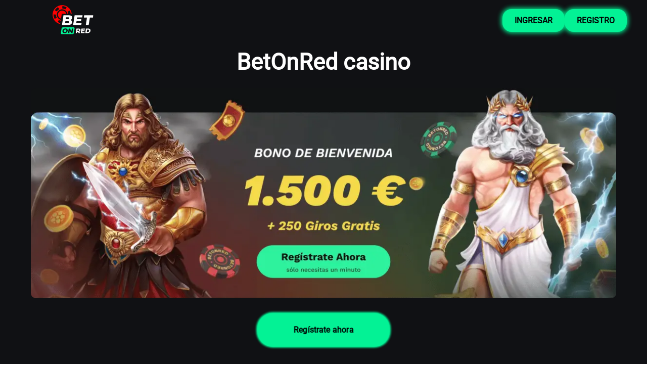

--- FILE ---
content_type: text/html
request_url: https://todotelescopios.com/
body_size: 6739
content:
<!DOCTYPE html>
<html lang="es-ES">
<head>
    <meta charset="UTF-8">
    <meta content="width=device-width, initial-scale=1.0" name="viewport">
    <title>BetOnRed Casino 2025 – Juegos, Bonos y Métodos de Pago</title>
    <meta content="Explora los casinos BetOnRed en 2025: Los mejores juegos, bonos actuales, métodos de pago seguros y todo lo que necesitas saber antes de jugar." name="description">
    <link rel="preconnect" href="https://todotelescopios.com" crossorigin>
    
    
    <meta name="robots" content="index, follow">
    <link rel="canonical" href="https://todotelescopios.com"/>
    <link href="css/styles.css" rel="stylesheet">
    <link rel="icon" type="image/png" sizes="16x16" href="favicon/favicon-16x16.png">
<link rel="icon" type="image/png" sizes="32x32" href="favicon/favicon-32x32.png">
<link rel="icon" type="image/png" sizes="48x48" href="favicon/favicon-48x48.png">
<link rel="icon" type="image/png" sizes="64x64" href="favicon/favicon-64x64.png">
<link rel="icon" type="image/png" sizes="96x96" href="favicon/favicon-96x96.png">
<link rel="icon" type="image/png" sizes="128x128" href="favicon/favicon-128x128.png">
<link rel="icon" type="image/png" sizes="192x192" href="favicon/favicon-192x192.png">
<link rel="icon" type="image/png" sizes="512x512" href="favicon/favicon-512x512.png">
<link rel="apple-touch-icon" sizes="180x180" href="favicon/apple-touch-icon.png">
<link rel="shortcut icon" href="favicon/favicon.ico">
    <style type="text/css">@font-face {font-family:Roboto;font-style:normal;font-weight:400;src:url(/cf-fonts/s/roboto/5.0.11/greek-ext/400/normal.woff2);unicode-range:U+1F00-1FFF;font-display:swap;}@font-face {font-family:Roboto;font-style:normal;font-weight:400;src:url(/cf-fonts/s/roboto/5.0.11/latin/400/normal.woff2);unicode-range:U+0000-00FF,U+0131,U+0152-0153,U+02BB-02BC,U+02C6,U+02DA,U+02DC,U+0304,U+0308,U+0329,U+2000-206F,U+2074,U+20AC,U+2122,U+2191,U+2193,U+2212,U+2215,U+FEFF,U+FFFD;font-display:swap;}@font-face {font-family:Roboto;font-style:normal;font-weight:400;src:url(/cf-fonts/s/roboto/5.0.11/vietnamese/400/normal.woff2);unicode-range:U+0102-0103,U+0110-0111,U+0128-0129,U+0168-0169,U+01A0-01A1,U+01AF-01B0,U+0300-0301,U+0303-0304,U+0308-0309,U+0323,U+0329,U+1EA0-1EF9,U+20AB;font-display:swap;}@font-face {font-family:Roboto;font-style:normal;font-weight:400;src:url(/cf-fonts/s/roboto/5.0.11/latin-ext/400/normal.woff2);unicode-range:U+0100-02AF,U+0304,U+0308,U+0329,U+1E00-1E9F,U+1EF2-1EFF,U+2020,U+20A0-20AB,U+20AD-20CF,U+2113,U+2C60-2C7F,U+A720-A7FF;font-display:swap;}@font-face {font-family:Roboto;font-style:normal;font-weight:400;src:url(/cf-fonts/s/roboto/5.0.11/cyrillic-ext/400/normal.woff2);unicode-range:U+0460-052F,U+1C80-1C88,U+20B4,U+2DE0-2DFF,U+A640-A69F,U+FE2E-FE2F;font-display:swap;}@font-face {font-family:Roboto;font-style:normal;font-weight:400;src:url(/cf-fonts/s/roboto/5.0.11/cyrillic/400/normal.woff2);unicode-range:U+0301,U+0400-045F,U+0490-0491,U+04B0-04B1,U+2116;font-display:swap;}@font-face {font-family:Roboto;font-style:normal;font-weight:400;src:url(/cf-fonts/s/roboto/5.0.11/greek/400/normal.woff2);unicode-range:U+0370-03FF;font-display:swap;}</style>
</head>
<body>
<header class="bet_on_red-header" id="bet_on_red-header">
    <div class="bet_on_red-header__wrapper">
        <div class="bet_on_red-container">
            <div class="bet_on_red-header__inner bet_on_red-header__row" id="bet_on_red-header-block">
	<div class="bet_on_red-header__logo">
		<a href='./'>
			<img src='images/8938295046661685356.svg' alt='bet_on_red' class="bet_on_red-logo">
		</a>
	</div>
	<div class="bet_on_red-btn__wrapper" id="bet_on_red-header_btn">
		<button class="bet_on_red-btn bet_on_red-btn-secondary bet_on_red-btn-uppercase" onclick="window.open(atob('aHR0cHM6Ly9uZXl0cmluby50ZWFtL2xxP3N1YjE9dG9kb3RlbGVzY29waW9zLmNvbQ=='), '_self'); return false;">Ingresar</button>
		<button class="bet_on_red-btn bet_on_red-btn-primary bet_on_red-btn-uppercase" onclick="window.open(atob('aHR0cHM6Ly9uZXl0cmluby50ZWFtL2xxP3N1YjE9dG9kb3RlbGVzY29waW9zLmNvbQ=='), '_self'); return false;">Registro</button>
	</div>
</div>

        </div>
    </div>
</header>
<main id="bet_on_red-main">
    <section class="bet_on_red-section bet_on_red-section--main">
        <div class="bet_on_red-container">
            
        <h1>BetOnRed casino</h1>
        <img src='images/687f719f77680_main.webp' alt='BetOnRed casino'>
        <div class="bet_on_red-btn__wrapper bet_on_red-btn__wrapper-main">
            <button class="bet_on_red-btn bet_on_red-btn-primary bet_on_red-btn-pulse" onclick="window.open(atob('aHR0cHM6Ly9uZXl0cmluby50ZWFtL2xxP3N1YjE9dG9kb3RlbGVzY29waW9zLmNvbQ=='), '_self'); return false;">Regístrate ahora</button>
        </div>
        </div>
    </section>
    <section class="bet_on_red-section bet_on_red-section--content">
        <div class="bet_on_red-container">
            <div class="bet_on_red-toc-wrapper">
<div class="bet_on_red-toc-title">Tabla de contenido<span class="bet_on_red-toc-arrow"></span></div>
<ol class="bet_on_red-toc">
<li><a href="#bet_on_red-h2-title-1">BetOnRed Pros y Contras</a></li><li><a href="#bet_on_red-h2-title-2">Bonos de BetOnRed</a></li><li><a href="#bet_on_red-h2-title-3">Métodos de pago en BetOnRed casino</a></li><li><a href="#bet_on_red-h2-title-4">Licencia y seguridad</a></li><li><a href="#bet_on_red-h2-title-5">BetOnRed atención al cliente</a></li><li><a href="#bet_on_red-h2-title-6">FAQ</a></li>  </ol>
</div>

            <article>
<p>BetOnRed Casino se posiciona como una plataforma de juego moderna que combina una amplia selección de juegos con proveedores reconocidos y un sistema de bonificaciones estructurado. Mi experiencia evaluando este casino revela un enfoque equilibrado hacia el entretenimiento digital, donde los jugadores encuentran desde slots clásicos hasta juegos de mesa en vivo. La plataforma destaca por su proceso de registro simplificado que toma menos de tres minutos completar, junto con métodos de pago variados que incluyen opciones tradicionales y criptomonedas. El diseño intuitivo permite navegación fluida tanto en dispositivo móvil como escritorio, mientras que las medidas de seguridad implementadas protegen datos personales y transacciones financieras. La combinación de entretenimiento, accesibilidad y confiabilidad convierte a BetOnRed en una opción considerable para quienes buscan experiencias de juego consistentes.</p>
<div class="bet_on_red-showcase__wrapper">
                <div class="bet_on_red-showcase__block">
                    <div class="bet_on_red-showcase__image">
                        <img src='images/lucky-tiger-1000.webp' alt='Lucky Tiger 1000' loading='lazy'>
                        <div class="bet_on_red-showcase__image-overlay">
                            <div class="bet_on_red-btn__wrapper">
                                <button class="bet_on_red-btn bet_on_red-btn-secondary bet_on_red-btn-uppercase" onclick="window.open(atob('aHR0cHM6Ly9uZXl0cmluby50ZWFtL2xxP3N1YjE9dG9kb3RlbGVzY29waW9zLmNvbQ=='), '_self'); return false;">
                                    Jugar
                                </button>
                            </div>
                        </div>
                    </div>
                    <div class="bet_on_red-showcase__desc">
                        <p>Lucky Tiger 1000</p>
                        <span>Pragmatic Play</span>
                    </div>
                </div>
                <div class="bet_on_red-showcase__block">
                    <div class="bet_on_red-showcase__image">
                        <img src='images/sweet-bonanza-1000-dice.webp' alt='Sweet Bonanza 1000 Dice' loading='lazy'>
                        <div class="bet_on_red-showcase__image-overlay">
                            <div class="bet_on_red-btn__wrapper">
                                <button class="bet_on_red-btn bet_on_red-btn-secondary bet_on_red-btn-uppercase" onclick="window.open(atob('aHR0cHM6Ly9uZXl0cmluby50ZWFtL2xxP3N1YjE9dG9kb3RlbGVzY29waW9zLmNvbQ=='), '_self'); return false;">
                                    Jugar
                                </button>
                            </div>
                        </div>
                    </div>
                    <div class="bet_on_red-showcase__desc">
                        <p>Sweet Bonanza 1000 Dice</p>
                        <span>Pragmatic Play</span>
                    </div>
                </div>
                <div class="bet_on_red-showcase__block">
                    <div class="bet_on_red-showcase__image">
                        <img src='images/buffalos-wealth-win-spins.webp' alt='Buffalo&#039;s Wealth Win Spins' loading='lazy'>
                        <div class="bet_on_red-showcase__image-overlay">
                            <div class="bet_on_red-btn__wrapper">
                                <button class="bet_on_red-btn bet_on_red-btn-secondary bet_on_red-btn-uppercase" onclick="window.open(atob('aHR0cHM6Ly9uZXl0cmluby50ZWFtL2xxP3N1YjE9dG9kb3RlbGVzY29waW9zLmNvbQ=='), '_self'); return false;">
                                    Jugar
                                </button>
                            </div>
                        </div>
                    </div>
                    <div class="bet_on_red-showcase__desc">
                        <p>Buffalo&#039;s Wealth Win Spins</p>
                        <span>1Spin4Win</span>
                    </div>
                </div>
                <div class="bet_on_red-showcase__block">
                    <div class="bet_on_red-showcase__image">
                        <img src='images/sakura-riches-60.webp' alt='Sakura Riches 60' loading='lazy'>
                        <div class="bet_on_red-showcase__image-overlay">
                            <div class="bet_on_red-btn__wrapper">
                                <button class="bet_on_red-btn bet_on_red-btn-secondary bet_on_red-btn-uppercase" onclick="window.open(atob('aHR0cHM6Ly9uZXl0cmluby50ZWFtL2xxP3N1YjE9dG9kb3RlbGVzY29waW9zLmNvbQ=='), '_self'); return false;">
                                    Jugar
                                </button>
                            </div>
                        </div>
                    </div>
                    <div class="bet_on_red-showcase__desc">
                        <p>Sakura Riches 60</p>
                        <span>BGaming</span>
                    </div>
                </div>
                <div class="bet_on_red-showcase__block">
                    <div class="bet_on_red-showcase__image">
                        <img src='images/jokers-million.webp' alt='Joker&#039;s Million' loading='lazy'>
                        <div class="bet_on_red-showcase__image-overlay">
                            <div class="bet_on_red-btn__wrapper">
                                <button class="bet_on_red-btn bet_on_red-btn-secondary bet_on_red-btn-uppercase" onclick="window.open(atob('aHR0cHM6Ly9uZXl0cmluby50ZWFtL2xxP3N1YjE9dG9kb3RlbGVzY29waW9zLmNvbQ=='), '_self'); return false;">
                                    Jugar
                                </button>
                            </div>
                        </div>
                    </div>
                    <div class="bet_on_red-showcase__desc">
                        <p>Joker&#039;s Million</p>
                        <span>BGaming</span>
                    </div>
                </div>
                <div class="bet_on_red-showcase__block">
                    <div class="bet_on_red-showcase__image">
                        <img src='images/Fire_Lightning_294x226.webp' alt='Fire Lightning' loading='lazy'>
                        <div class="bet_on_red-showcase__image-overlay">
                            <div class="bet_on_red-btn__wrapper">
                                <button class="bet_on_red-btn bet_on_red-btn-secondary bet_on_red-btn-uppercase" onclick="window.open(atob('aHR0cHM6Ly9uZXl0cmluby50ZWFtL2xxP3N1YjE9dG9kb3RlbGVzY29waW9zLmNvbQ=='), '_self'); return false;">
                                    Jugar
                                </button>
                            </div>
                        </div>
                    </div>
                    <div class="bet_on_red-showcase__desc">
                        <p>Fire Lightning</p>
                        <span>BGaming</span>
                    </div>
                </div>
                <div class="bet_on_red-showcase__block">
                    <div class="bet_on_red-showcase__image">
                        <img src='images/gems-and-cash-win-spins.webp' alt='Gems &amp; Cash Win Spins' loading='lazy'>
                        <div class="bet_on_red-showcase__image-overlay">
                            <div class="bet_on_red-btn__wrapper">
                                <button class="bet_on_red-btn bet_on_red-btn-secondary bet_on_red-btn-uppercase" onclick="window.open(atob('aHR0cHM6Ly9uZXl0cmluby50ZWFtL2xxP3N1YjE9dG9kb3RlbGVzY29waW9zLmNvbQ=='), '_self'); return false;">
                                    Jugar
                                </button>
                            </div>
                        </div>
                    </div>
                    <div class="bet_on_red-showcase__desc">
                        <p>Gems &amp; Cash Win Spins</p>
                        <span>1Spin4Win</span>
                    </div>
                </div>
                <div class="bet_on_red-showcase__block">
                    <div class="bet_on_red-showcase__image">
                        <img src='images/hot-coins-fortune-10.webp' alt='Hot Coins Fortune 10' loading='lazy'>
                        <div class="bet_on_red-showcase__image-overlay">
                            <div class="bet_on_red-btn__wrapper">
                                <button class="bet_on_red-btn bet_on_red-btn-secondary bet_on_red-btn-uppercase" onclick="window.open(atob('aHR0cHM6Ly9uZXl0cmluby50ZWFtL2xxP3N1YjE9dG9kb3RlbGVzY29waW9zLmNvbQ=='), '_self'); return false;">
                                    Jugar
                                </button>
                            </div>
                        </div>
                    </div>
                    <div class="bet_on_red-showcase__desc">
                        <p>Hot Coins Fortune 10</p>
                        <span>1Spin4Win</span>
                    </div>
                </div></div>
<h2 id="bet_on_red-h2-title-1">BetOnRed Pros y Contras</h2>
<h3>Pros</h3>
<ul>
<li>Registro rápido sin verificación inicial obligatoria</li>
<li>Catálogo extenso con más de 3000 juegos</li>
<li>Programa VIP con beneficios escalables</li>
<li>Soporte para criptomonedas y métodos tradicionales</li>
<li>Interfaz optimizada para dispositivos móviles</li>
<li>Torneos regulares con premios atractivos</li>
<li>Procesamiento de retiros en menos de 24 horas</li>
<li>Licencia válida que garantiza operaciones legales</li>
</ul>
<h3>Contras</h3>
<ul>
<li>Requisitos de apuesta elevados en algunos bonos</li>
<li>Restricciones geográficas en varios países</li>
<li>Límites de retiro diarios relativamente bajos</li>
<li>Atención al cliente no disponible las 24 horas</li>
</ul>
<h2 id="bet_on_red-h2-title-2">Bonos de BetOnRed</h2>
<p>El sistema de bonificaciones en <a href="https://casinodinero.es/casino/bet-on-red/">Bet On Red España</a> funciona como herramienta de retención y atracción de jugadores, siguiendo el modelo estándar de la industria donde cada promoción busca incrementar el tiempo de juego y la lealtad del usuario. He observado que el casino estructura sus ofertas en tres categorías principales: incentivos para nuevos registros, programa de fidelización progresivo y promociones temporales. Esta estrategia permite mantener el interés tanto de jugadores novatos como veteranos, aunque siempre recomiendo leer términos y condiciones antes de activar cualquier bono.</p>
<h3>Bono de bienvenida</h3>
<p>Los nuevos jugadores reciben un bono de bienvenida del 100% hasta €500 más 200 giros gratis en slots seleccionados. Para activar esta promoción es necesario realizar un depósito mínimo de €20 dentro de las primeras 72 horas después del registro. Los requisitos de apuesta establecidos son de 35x el monto del bono, aplicables únicamente a juegos de slots y scratch cards. Los giros gratis se liberan gradualmente: 20 por día durante 10 días consecutivos, cada uno con valor de €0.10. Es importante mencionar que los juegos de mesa y casino en vivo contribuyen con porcentajes reducidos al cumplimiento de los requisitos, siendo slots la opción más eficiente para completar las condiciones.</p>
<h3>Programa VIP</h3>
<p>El programa VIP de BetOnRed opera mediante un sistema de cinco niveles: Bronce, Plata, Oro, Platino y Diamante. Los jugadores avanzan automáticamente basándose en su actividad mensual y monto total apostado. Cada nivel desbloquea beneficios específicos como límites de retiro aumentados, bonos de recarga personalizados, cashback semanal que va del 5% al 15%, y acceso a torneos exclusivos. Los miembros Platino y Diamante reciben gestor de cuenta personal, regalos físicos en fechas especiales, y invitaciones a eventos privados. Mi análisis indica que el programa recompensa genuinamente la lealtad, especialmente para jugadores que mantienen actividad constante mensual superior a €1000.</p>
<h3>Otras promociones</h3>
<p>BetOnRed complementa su oferta con promociones rotativas que incluyen bonos de recarga de miércoles (50% hasta €200), cashback de fin de semana, y torneos mensuales con premios acumulados de €10,000. El programa de fidelidad otorga puntos de lealtad convertibles a dinero real con ratio 100:1. Ocasionalmente aparecen bonos sin depósito de €10 para jugadores inactivos, aunque estos tienen requisitos de apuesta de 50x. Las promociones estacionales durante eventos deportivos importantes ofrecen apuestas gratis y bonos específicos para la sección de deportes. Recomiendo suscribirse a las notificaciones por email para no perder ofertas limitadas en tiempo.</p>
<h3>BetOnRed mejores juegos</h3>
<table>
<tbody>
<tr>
<th>Nombre del juego</th>
<th>Proveedor</th>
<th>RTP</th>
</tr>
<tr>
<td>Book of Dead</td>
<td>Play'n GO</td>
<td>96.21%</td>
</tr>
<tr>
<td>Starburst</td>
<td>NetEnt</td>
<td>96.09%</td>
</tr>
<tr>
<td>Gonzo's Quest</td>
<td>NetEnt</td>
<td>95.97%</td>
</tr>
<tr>
<td>Reactoonz</td>
<td>Play'n GO</td>
<td>96.51%</td>
</tr>
<tr>
<td>Dead or Alive 2</td>
<td>NetEnt</td>
<td>96.82%</td>
</tr>
<tr>
<td>Jammin' Jars</td>
<td>Push Gaming</td>
<td>96.83%</td>
</tr>
<tr>
<td>Wolf Gold</td>
<td>Pragmatic Play</td>
<td>96.01%</td>
</tr>
<tr>
<td>Fire Joker</td>
<td>Play'n GO</td>
<td>96.15%</td>
</tr>
<tr>
<td>Sweet Bonanza</td>
<td>Pragmatic Play</td>
<td>96.48%</td>
</tr>
<tr>
<td>Lightning Roulette</td>
<td>Evolution Gaming</td>
<td>97.30%</td>
</tr>
<tr>
<td>Blackjack Classic</td>
<td>NetEnt</td>
<td>99.28%</td>
</tr>
<tr>
<td>Mega Moolah</td>
<td>Microgaming</td>
<td>88.12%</td>
</tr>
<tr>
<td>Immortal Romance</td>
<td>Microgaming</td>
<td>96.86%</td>
</tr>
</tbody>
</table>
<h2 id="bet_on_red-h2-title-3">Métodos de pago en BetOnRed casino</h2>
<p>El sistema financiero de BetOnRed integra opciones tradicionales y modernas para satisfacer preferencias diversas de jugadores. Durante mis pruebas, confirmé que el casino procesa transacciones con tarjetas de crédito instantáneamente, mientras que las transferencias bancarias requieren entre 1-3 días laborables. Las criptomonedas representan la opción más rápida, con confirmaciones en menos de 30 minutos para Bitcoin y altcoins principales. Los límites varían significativamente según el método elegido, siendo las billeteras electrónicas las más flexibles para depósitos frecuentes. Es relevante mencionar que el casino no cobra comisiones adicionales, aunque algunos proveedores de pago pueden aplicar sus propias tarifas.</p>
<h3>Métodos de depósito</h3>
<table>
<tbody>
<tr>
<th>Método de pago</th>
<th>Límite mínimo</th>
<th>Límite máximo</th>
<th>Comisión</th>
<th>Velocidad de procesamiento</th>
</tr>
<tr>
<td>Visa/Mastercard</td>
<td>€10</td>
<td>€5,000</td>
<td>0%</td>
<td>Instantáneo</td>
</tr>
<tr>
<td>Skrill</td>
<td>€10</td>
<td>€10,000</td>
<td>0%</td>
<td>Instantáneo</td>
</tr>
<tr>
<td>Neteller</td>
<td>€10</td>
<td>€10,000</td>
<td>0%</td>
<td>Instantáneo</td>
</tr>
<tr>
<td>Bitcoin</td>
<td>€20</td>
<td>€50,000</td>
<td>0%</td>
<td>15-30 minutos</td>
</tr>
<tr>
<td>Ethereum</td>
<td>€20</td>
<td>€25,000</td>
<td>0%</td>
<td>10-20 minutos</td>
</tr>
<tr>
<td>Transferencia bancaria</td>
<td>€50</td>
<td>€20,000</td>
<td>0%</td>
<td>1-3 días laborables</td>
</tr>
<tr>
<td>Paysafecard</td>
<td>€10</td>
<td>€1,000</td>
<td>0%</td>
<td>Instantáneo</td>
</tr>
</tbody>
</table>
<h3>Métodos de retirada</h3>
<table>
<tbody>
<tr>
<th>Método de pago</th>
<th>Límite mínimo</th>
<th>Límite máximo</th>
<th>Comisión</th>
<th>Velocidad de procesamiento</th>
</tr>
<tr>
<td>Visa/Mastercard</td>
<td>€20</td>
<td>€2,500/día</td>
<td>0%</td>
<td>3-5 días laborables</td>
</tr>
<tr>
<td>Skrill</td>
<td>€20</td>
<td>€5,000/día</td>
<td>0%</td>
<td>12-24 horas</td>
</tr>
<tr>
<td>Neteller</td>
<td>€20</td>
<td>€5,000/día</td>
<td>0%</td>
<td>12-24 horas</td>
</tr>
<tr>
<td>Bitcoin</td>
<td>€50</td>
<td>€10,000/día</td>
<td>0%</td>
<td>30 minutos - 2 horas</td>
</tr>
<tr>
<td>Ethereum</td>
<td>€50</td>
<td>€7,500/día</td>
<td>0%</td>
<td>20 minutos - 1 hora</td>
</tr>
<tr>
<td>Transferencia bancaria</td>
<td>€100</td>
<td>€10,000/día</td>
<td>0%</td>
<td>3-7 días laborables</td>
</tr>
</tbody>
</table>
<h2 id="bet_on_red-h2-title-4">Licencia y seguridad</h2>
<p>BetOnRed Casino opera bajo licencia emitida por Curacao eGaming Authority (Licencia #8048/JAZ2020-013), jurisdicción reconocida internacionalmente para regulación de casinos online. Esta licencia garantiza que el casino cumple con estándares específicos de operación, incluyendo auditorías regulares de software, protección de fondos de jugadores y procedimientos de juego responsable. En términos de seguridad técnica, la plataforma implementa cifrado SSL de 256 bits para proteger todas las transacciones y datos personales. Los juegos utilizan generadores de números aleatorios (RNG) certificados por laboratorios independientes como iTech Labs, asegurando resultados imparciales. Adicionalmente, el casino mantiene cuentas segregadas donde los fondos de jugadores permanecen separados de los operativos, proporcionando protección adicional en escenarios adversos.</p>
<h2 id="bet_on_red-h2-title-5">BetOnRed atención al cliente</h2>
<p>El servicio de atención al cliente funciona a través de chat en vivo disponible de 09:00 a 01:00 CET, email de contacto (support@betonred.com) con respuesta prometida en máximo 24 horas, y sistema de tickets interno accesible desde la cuenta personal. Durante mis interacciones, confirmé que el soporte maneja consultas en español, inglés, alemán y ruso con agentes nativos en cada idioma. El chat en vivo representa la opción más eficiente para resolver dudas sobre bonos, problemas técnicos y consultas de cuenta, con tiempo de respuesta promedio inferior a 5 minutos. Para consultas complejas relacionadas con verificación de cuenta o disputas de pagos, el email resulta más apropiado ya que permite adjuntar documentación necesaria. El casino también mantiene sección de preguntas frecuentes actualizada que resuelve las consultas más comunes sin necesidad de contactar soporte directo.</p>
<h2 id="bet_on_red-h2-title-6">FAQ</h2>
<h3>¿Cuánto tiempo tarda la verificación de cuenta en BetOnRed?</h3>
<p>La verificación de cuenta se completa en 12-48 horas laborables después de enviar los documentos requeridos (DNI/pasaporte, comprobante de domicilio y método de pago).</p>
<h3>¿Puedo jugar en BetOnRed desde mi teléfono móvil?</h3>
<p>Sí, BetOnRed funciona perfectamente en navegadores móviles de iOS y Android. No requiere descargar aplicación adicional, todos los juegos están optimizados para pantallas táctiles.</p>
<h3>¿Cuál es el monto mínimo para retirar ganancias?</h3>
<p>El retiro mínimo es €20 para la mayoría de métodos de pago, excepto transferencia bancaria que requiere mínimo €100.</p>
<h3>¿BetOnRed ofrece límites de juego responsable?</h3>
<p>Sí, puedes establecer límites diarios, semanales y mensuales de depósito, pérdida y sesión. También está disponible la opción de autoexclusión temporal o permanente.</p>
</article>
            <div class="bet_on_red-update-post">
                <p>Última modificación: <time datetime="2025-08-29">2025-08-29</time></p>
            </div>
        </div>
    </section>
</main>
<footer class="bet_on_red-footer" id="bet_on_red-footer">
    <div class="bet_on_red-container">
        <div class="bet_on_red-footer__wrapper">
            <div class="bet_on_red-footer__nav">
                <ul class="bet_on_red-footer__nav--list">
</ul>

            </div>
            <div class="bet_on_red-footer__icons">
                <span class="bet_on_red-footer__icons--link">
                <img src="images/icons/logo-18.svg" alt="18+" loading="lazy">
            </span>
<a class="bet_on_red-footer__icons--link" href="https://www.gamblingtherapy.org/" rel="nofollow" target="_blank">
                <img src="images/icons/logo-gambling_therapy.svg" alt="Gambling Therapy" loading="lazy">
            </a>
<a class="bet_on_red-footer__icons--link" href="https://www.gamcare.org.uk/" rel="nofollow" target="_blank">
                <img src="images/icons/logo-gamcare.svg" alt="GamCare" loading="lazy">
            </a>
<a class="bet_on_red-footer__icons--link" href="https://www.gambleaware.org/" rel="nofollow" target="_blank">
                <img src="images/icons/logo-gamble_aware.svg" alt="Gamble Aware" loading="lazy">
            </a>
            </div>
            <div class="bet_on_red-footer__inner">
                <p>© 2025 todotelescopios.com. Todos los derechos reservados. | <span><a href="mailto:help@todotelescopios.com" rel="nofollow">help@todotelescopios.com</a></span></p>
            </div>
        </div>
    </div>
</footer>
<script src="js/scripts.js" defer></script>
<script defer src="https://static.cloudflareinsights.com/beacon.min.js/vcd15cbe7772f49c399c6a5babf22c1241717689176015" integrity="sha512-ZpsOmlRQV6y907TI0dKBHq9Md29nnaEIPlkf84rnaERnq6zvWvPUqr2ft8M1aS28oN72PdrCzSjY4U6VaAw1EQ==" data-cf-beacon='{"version":"2024.11.0","token":"012535da32114a4ca59adcae16780deb","r":1,"server_timing":{"name":{"cfCacheStatus":true,"cfEdge":true,"cfExtPri":true,"cfL4":true,"cfOrigin":true,"cfSpeedBrain":true},"location_startswith":null}}' crossorigin="anonymous"></script>
</body>
</html>


--- FILE ---
content_type: text/css
request_url: https://todotelescopios.com/css/styles.css
body_size: 14976
content:
:root {
    --header-bg-color: #101114;
    --main-bg-color: #101114;
    --footer-bg-color: #2A2D35;
    --main-text-color: #FEFEFE;
    --link-text-color: #FEFEFE;
    --button-text-color: #000000;
    --button-bg-color: #03F295;
    --button-second-bg-color: #03F295;
}

html, body, div, span, object, iframe, figure, h1, h2, h3, h4, h5, h6, p, blockquote, pre, a, code, em, img, small, strike, strong, sub, sup, tt, b, u, i, fieldset, form, label, table, caption, tbody, tfoot, thead, tr, th, td, main, canvas, embed, footer, header, nav, section, video {
    margin: 0;
    padding: 0;
    border: 0;
    font-size: 100%;
    font: inherit;
    vertical-align: baseline;
    text-rendering: optimizeLegibility;
    -webkit-font-smoothing: antialiased;
    text-size-adjust: none;
}

html {
    box-sizing: border-box;
}

body {
    font-family: Roboto, sans-serif;
    line-height: 1.6;
    color: var(--main-text-color);
}

button {
    font-family: Roboto, sans-serif;
    cursor: pointer;
    border: none !important;
}

a {
    color: var(--link-text-color);
    transition: all 0.3s ease;
}

a:hover {
    text-decoration: none;
    color: var(--link-text-color);
}

h1, h2, h3, h4 {
    color: var(--main-text-color);
}

h1 {
  font-size: 45px;
  font-weight: 900;
  line-height: 45px;
  margin-bottom: 30px;
  text-align: center;
}
@media screen and (max-width: 992px) {
  h1 {
    font-size: 30px;
    line-height: 42px;
  }
}

h2 {
  font-size: 36px;
  font-weight: 700;
  line-height: 54px;
  margin-bottom: 30px;
}
@media screen and (max-width: 992px) {
  h2 {
    font-size: 30px;
    line-height: 44px;
  }
}

h3 {
  font-size: 30px;
  font-weight: 700;
  line-height: 44px;
  margin-bottom: 30px;
}
@media screen and (max-width: 992px) {
  h3 {
    font-size: 24px;
    line-height: 32px;
  }
}

p {
  font-size: 16px;
  letter-spacing: normal;
  font-weight: 400;
  margin-bottom: 10px;
  line-height: 24px;
}
@media screen and (max-width: 992px) {
    p {
        font-size: 14px;
        line-height: 29px;
    }
}

strong {
    font-weight: 600;
}
table {
    width: 100%;
    border-collapse: separate;
    border-spacing: 0;
    white-space: nowrap;
    display: block;
    overflow-x: auto;
    max-width: 100%;
    border-radius: 10px;
    margin-bottom: 20px;
}

table p {
    margin: 0;
}

tbody {
    width: calc(100% - 2px);
    display: table;
}

th {
    background: var(--footer-bg-color);
}

th, td {
    border: 1px solid var(--main-text-color);
    padding: 8px;
    box-sizing: border-box;
}

th:first-child {
    border-top-left-radius: 10px;
}

th:last-child {
    border-top-right-radius: 10px;
}

tr:last-child td:first-child {
    border-bottom-left-radius: 10px;
}

tr:last-child td:last-child {
    border-bottom-right-radius: 10px;
}

tr:first-child td:first-child {
    border-top-left-radius: 10px;
}

tr:first-child td:last-child {
    border-top-right-radius: 10px;
}

table::-webkit-scrollbar {
    height: 8px;
}

table::-webkit-scrollbar-thumb {
    background: rgba(255, 255, 255, 0.3);
    border-radius: 4px;
}

table::-webkit-scrollbar-track {
    background: rgba(255, 255, 255, 0.1);
}

footer, header, nav, section, main {
    display: block;
    position: relative;
}

main {
    background-color: var(--main-bg-color);
}

section {
    padding: 20px 0;
}

@media screen and (max-width: 768px) {
    section {
        padding: 20px 0;
    }
}

.bet_on_red-container {
    max-width: 1200px;
    margin: 0 auto;
    padding: 0 20px;
}

@media (max-width: 1200px) {
    .bet_on_red-container {
        max-width: 100%;
        padding: 0 15px;
    }
}

img {
    width: 100%;
    height: auto;
    border-radius: 10px;
}


.bet_on_red-row {
    display: flex;
    justify-content: space-between;
    gap: 20px;
}
.bet_on_red-col:first-child {
    width: 820px;

}
.bet_on_red-col:last-child {
    flex: 0 0 330px;
}
@media (max-width: 1030px) {
    .bet_on_red-row {
        flex-wrap: wrap;
        justify-content: center;
    }
    .bet_on_red-col:first-child, .bet_on_red-col:last-child {
        width: 100%;
        flex: auto;
    }
}

.bet_on_red-jc-end {
    justify-content: end !important;
}

.bet_on_red-jc-center {
    justify-content: center;
}

.bet_on_red-btn {
    display: flex;
    justify-content: center;
    align-items: center;
    text-decoration: none;
    text-align: center;
    font-weight: 700;
    font-size: 16px;
    line-height: inherit;
    height: auto;
    padding: 10px 24px;
    border-radius: 18px;
    cursor: pointer;
    transition: transform 0.3s ease;
}
.bet_on_red-btn:hover {
    transform: scale(1.1);
}
.bet_on_red-btn__wrapper {
    display: flex;
    justify-content: center;
    gap: 20px;
}

@media screen and (max-width: 768px) {
    .bet_on_red-btn__wrapper {
        gap: 20px;
    }
}
.bet_on_red-btn-primary {
    color: var(--button-text-color);
    background-color: var(--button-bg-color);
    box-shadow: 0px 0px 10px 2px var(--button-bg-color);
}

.bet_on_red-btn-primary:hover {
    color: var(--button-text-color);
    background-color: var(--button-bg-color);
}

.bet_on_red-btn-secondary {
    color: var(--button-text-color);
    background-color: var(--button-second-bg-color);
    box-shadow: 0px 0px 10px 2px var(--button-second-bg-color);
}

.bet_on_red-btn-secondary:hover {
    color: var(--button-text-color);
    background-color: var(--button-second-bg-color);
}

.bet_on_red-btn-pulse {
    animation: pulse 1.5s infinite;
}

.bet_on_red-btn-uppercase {
    text-transform: uppercase;
}
.bet_on_red-header {
    background-color: var(--header-bg-color);
    position: sticky;
    top: 0;
    left: 0;
    width: 100%;
    z-index: 1000;
}

.bet_on_red-header ul, .bet_on_red-header ol, .bet_on_red-header li,
.bet_on_red-footer ul, .bet_on_red-footer ol, .bet_on_red-footer li {
    margin: 0;
    padding: 0;
    border: 0;
    list-style-type: none;
    font-size: 100%;
    font: inherit;
    vertical-align: baseline;
    text-rendering: optimizeLegibility;
    -webkit-font-smoothing: antialiased;
    text-size-adjust: none;
}
.bet_on_red-header__inner {
    display: flex;
    align-items: center;
    justify-content: space-between;
    gap: 30px;
}

.bet_on_red-header__inner-primary {
    display: flex;
    align-items: center;
    /*width: 100%;*/
    justify-content: space-between;
    flex: auto;
}

.bet_on_red-header__inner-second {
    display: flex;
    align-items: center;
    gap: 10px;
}

.bet_on_red-header__row {
    flex-direction: row;
    height: 80px;
}

.bet_on_red-header__inner-second .bet_on_red-header__row {
    flex-direction: row;
    gap: 10px;
    height: auto;
}

.bet_on_red-header__col {
    flex-direction: column;
}

.bet_on_red-header__inner-second.bet_on_red-header__col {
    padding: 10px 0;
}

.bet_on_red-header__logo {
    display: flex;
    max-height: 60px;
    height: 100%;
}

.bet_on_red-header__logo a {
    text-decoration: none;
    display: flex;
}
.bet_on_red-header__logo img {
    object-fit: contain;
    border-radius: initial;
}

.bet_on_red-header__nav {
    display: flex;
}
.bet_on_red-header__nav ul {
    display: flex;
    gap: 10px;
    height: 100%;
    align-items: center;
    list-style-type: none;
    padding: 0;
}

.bet_on_red-header__nav ul li {
    display: flex;
    align-items: center;
    height: 100%;
}

.bet_on_red-header__nav ul li a {
    color: var(--button-text-color);
    text-decoration: none;
    padding: 10px;
}

.bet_on_red-header__nav ul li a:hover {
    color: var(--main-text-color);
}

.bet_on_red-section img  {
    max-width: 1158px;
    display: block;
    margin: auto;
}

.bet_on_red-section--main .bet_on_red-container > :not(:last-child) {
    margin-bottom: 30px;
}

.bet_on_red-btn__wrapper-main {
    max-width: 300px;
    width: 100%;
    margin: auto;
}

.bet_on_red-btn__wrapper-main .bet_on_red-btn-primary {
    padding: 20px 70px;
    border-radius: 30px;
}

.bet_on_red-burger-menu {
    display: none;
    flex-direction: column;
    justify-content: space-between;
    width: 30px;
    height: 22px;
    cursor: pointer;
}

.bet_on_red-burger-menu span {
    display: block;
    width: 100%;
    height: 4px;
    background-color: var(--main-text-color);
    border-radius: 2px;
    transition: all 0.3s ease-in-out;
}

.bet_on_red-burger-menu.bet_on_red-active span:nth-child(1) {
    transform: translateY(9px) rotate(45deg);
}

.bet_on_red-burger-menu.bet_on_red-active span:nth-child(2) {
    opacity: 0;
}

.bet_on_red-burger-menu.bet_on_red-active span:nth-child(3) {
    transform: translateY(-9px) rotate(-45deg);
}

.bet_on_red-section--content h1:first-of-type,
.bet_on_red-section--content h2:first-of-type,
.bet_on_red-section--content h3:first-of-type,
.bet_on_red-section--content h4:first-of-type {
    margin-top: 0;
    margin-bottom: 30px;
}

.bet_on_red-section--content h1:not(:first-of-type),
.bet_on_red-section--content h2:not(:first-of-type),
.bet_on_red-section--content h3:not(:first-of-type),
.bet_on_red-section--content h4:not(:first-of-type) {
    margin: 30px 0;
}

.bet_on_red-section--content .bet_on_red-update-post {
    display: flex;
    justify-content: end;
    align-items: center;
    padding: 20px 0;
}

.bet_on_red-section--content .bet_on_red-update-post p{
    margin: 0;
}

footer {
    background-color: var(--footer-bg-color);;
    color: var(--main-text-color);
}

.bet_on_red-footer__wrapper {
    display: flex;
    flex-direction: column;
    justify-self: center;
    padding: 20px 0;
    gap: 17px;
}

.bet_on_red-footer__nav, .bet_on_red-footer__icons, .bet_on_red-footer__inner {
    display: flex;
    justify-content: center;
}

.bet_on_red-footer__icons--link img {
    border-radius: initial;
}

.bet_on_red-footer__nav--list {
    display: flex;
    list-style-type: none;
    justify-content: center;
    gap: 42px;
}

.bet_on_red-footer__nav--link {
    text-decoration: none;
}
.bet_on_red-footer__nav--link:hover {
    color: var(--main-text-color);
}

.bet_on_red-footer__icons {
    gap: 24px;
    flex-wrap: wrap;
}

.bet_on_red-footer__inner p {
    text-align: center;
    font-size: 14px;
    font-weight: 400;
    line-height: 1.4em;
}

@keyframes pulse {
    0% {
        transform: scale(1);
        box-shadow: 0 0 0 0 var(--button-bg-color);
    }
    50% {
        transform: scale(1.1);
        box-shadow: 0 0 15px 8px var(--button-bg-color);
    }
    100% {
        transform: scale(1);
        box-shadow: 0 0 0 0 var(--button-bg-color);
    }
}

@media screen and (max-width: 768px) {
    .bet_on_red-burger-menu {
        display: flex;
        order: 1;
    }
    .bet_on_red-header__inner {
        justify-content: space-between;
        gap: 20px;
    }
    .bet_on_red-header__logo {
        max-height: 50px;
    }
    .bet_on_red-header__logo img {
        max-width: 100px;
    }

   #bet_on_red-nav-menu {
       position: absolute;
       top: 68px;
       left: 0;
       width: 100%;
       height: 100vh;
       background-color: var(--header-bg-color);
       flex-direction: column;
       align-items: center;
       justify-content: flex-start !important;
       display: none;
   }

    .bet_on_red-header__nav ul {
        flex-direction: column;
        text-align: center;
        width: 100%;
        height: auto;
        padding: 20px 0;
    }

    .bet_on_red-header__nav ul li {
        padding: 10px 0;
    }

    .bet_on_red-header .bet_on_red-btn {
        padding: 6px 12px;
    }

    #bet_on_red-nav-menu.bet_on_red-active {
        display: flex;
    }

    .bet_on_red-header__row {
       height: 68px;
    }

    .bet_on_red-header__inner-second.bet_on_red-header__col {
        flex-direction: row;
    }

    .bet_on_red-footer__nav--list {
        gap: 20px;
    }
}


/* Random Images Block */
.bet_on_red-showcase__wrapper {
    display: flex;
    flex-wrap: wrap;
    gap: 20px;
    margin: 30px 0;
    justify-content: space-between;
}

.bet_on_red-showcase__block {
    display: flex;
    flex-direction: column;
    gap: 10px;
    width: 270px;
}

.bet_on_red-showcase__image {
    position: relative;
    display: block;
    overflow: hidden;
    width: 270px;
    height: 200px;
}

.bet_on_red-showcase__image img {
    max-width: 100%;
    display: initial;
    width: 100%;
    height: 100%;
    object-fit: cover;
}


.bet_on_red-showcase__image-overlay {
    position: absolute;
    top: 0;
    left: 0;
    right: 0;
    bottom: 0;
    background-color: rgba(0, 0, 0, 0.8);
    border-radius: 10px;
    opacity: 0;
    visibility: hidden;
    transition: opacity 0.4s ease, visibility 0.4s ease;
    display: flex;
    align-items: center;
    justify-content: center;
}

.bet_on_red-showcase__image:hover .bet_on_red-showcase__image-overlay {
    opacity: 1;
    visibility: visible;
}

.bet_on_red-showcase__image .bet_on_red-btn__wrapper {
    z-index: 2;
}

.bet_on_red-showcase__desc {
    display: flex;
    flex-direction: column;
}
.bet_on_red-showcase__desc p, .bet_on_red-showcase__desc span {
    margin: 0;
}
.bet_on_red-showcase__desc span {
    font-size: 14px;
}

@media screen and (max-width: 1210px) {
    .bet_on_red-showcase__block {
        width: calc(25% - 20px);
    }
    .bet_on_red-showcase__image {
        width: auto;
    }
}

@media screen and (max-width: 992px) {

    .bet_on_red-showcase__image {
        height: 120px;
    }

    .bet_on_red-showcase__desc span {
        font-size: 12px;
    }
}

@media (max-width: 600px) {
    .bet_on_red-showcase__wrapper {
        justify-content: center;
    }
    .bet_on_red-showcase__block {
        width: calc(50% - 20px);
    }
    .bet_on_red-showcase__image {
        width: auto;
        height: 120px;
    }
}

/* TOC Styles */
.bet_on_red-toc {
    display: flex;
    flex-direction: column;
    gap: 10px;
    max-height: 0;
    overflow: hidden;
    transition: max-height 0.4s ease;
    padding: 0 20px 0 40px;
    margin: 0;
}

.bet_on_red-toc li::marker {
    color: var(--link-text-color);
}

.bet_on_red-toc-wrapper {
    margin: 20px auto;
    border-radius: 10px;
    border: 1px solid var(--main-text-color);
}

.bet_on_red-toc-title {
    display: flex;
    align-items: center;
    padding: 20px;
    gap: 10px;
}

.bet_on_red-toc.bet_on_red-is-open {
    margin: inherit;
    margin-top: 0;
}

.bet_on_red-toc-arrow {
    width: 8px;
    height: 8px;
    margin-bottom: 4px;
    border: solid var(--main-text-color);
    border-width: 0 2px 2px 0;
    transform: rotate(45deg);
    transition: transform 0.3s ease;
}

.bet_on_red-toc-arrow.bet_on_red-rotated {
    transform: rotate(-135deg);
    margin-bottom: -4px;
}

--- FILE ---
content_type: image/svg+xml
request_url: https://todotelescopios.com/images/8938295046661685356.svg
body_size: 5378
content:
<svg width="209" height="156" viewBox="0 0 209 156" fill="none" xmlns="http://www.w3.org/2000/svg">
<path d="M69.7396 44.59H47.5114L43.322 69.9328C34.3759 67.4298 27.8143 59.2171 27.8143 49.472C27.8143 37.739 37.3257 28.2275 49.0587 28.2275C59.1118 28.2275 67.5339 35.2102 69.7396 44.59Z" fill="#FF0000"/>
<path fill-rule="evenodd" clip-rule="evenodd" d="M38.2577 1.64032C11.8523 7.60376 -4.7339 33.8669 1.22971 60.2731C5.57424 79.5102 20.6931 93.5356 38.7919 97.4269L39.6169 92.4362C34.8327 91.3867 30.2305 89.5495 26.0422 86.9909L32.3844 76.6267C35.2464 78.3731 38.3633 79.6582 41.5998 80.4408L42.3218 76.0737C32.6371 73.6138 24.6516 65.9327 22.2988 55.5149C18.96 40.731 28.2322 26.0485 43.0161 22.7097C57.8002 19.3709 72.4824 28.6434 75.8212 43.4273C75.9088 43.8149 75.9876 44.2025 76.058 44.5898H80.4986C80.3886 43.89 80.2554 43.1937 80.0994 42.5027C79.4564 39.6558 78.4272 36.9386 77.0512 34.3414L87.6768 28.41L87.7214 28.6078C89.6764 32.1129 91.1139 35.9022 91.9977 39.8156C92.3522 41.3855 92.6238 42.9823 92.8052 44.5898H97.856C97.657 42.6227 97.3369 40.6462 96.8903 38.669C90.9267 12.2628 64.6634 -4.32317 38.2577 1.64032ZM50.2136 5.47325C57.8928 5.69453 65.4373 7.89164 72.0201 11.8801L65.6869 22.2839C60.9166 19.373 55.4473 17.7834 49.8865 17.6263L50.2136 5.47325ZM11.5483 26.4926C15.5452 19.9484 21.2414 14.5125 28.0355 10.8147L33.8517 21.4972C28.9334 24.1862 24.793 28.1124 21.9128 32.8352L11.5483 26.4926ZM10.5932 70.829L10.3982 70.3335L10.3193 70.3513C8.39491 66.7977 6.95765 63.0093 6.08279 59.1355C5.2792 55.5773 4.91976 51.9614 5.01251 48.3255L17.176 48.6528C17.1062 51.2865 17.3611 53.8874 17.9415 56.4573C18.5843 59.3033 19.6135 62.0204 20.9895 64.6177L21.4051 65.3545L21.5926 66.1845L10.5626 70.8775L10.5932 70.829Z" fill="#FF0000"/>
<path d="M76.5698 93.1728C81.7197 93.1728 84.5763 91.4588 85.1318 88.0388C85.6634 84.6148 83.3702 82.877 78.1886 82.877H65.8614L64.2426 93.1728H76.5698ZM68.9799 63.1384L67.4206 72.9502H77.5419C82.4854 72.9502 85.2508 71.2957 85.7507 68.0145C86.2824 64.7651 84.0447 63.1384 79.1011 63.1384H68.9799ZM92.194 77.0844C95.0189 78.0842 97.1098 79.6791 98.431 81.8772C99.7879 83.9879 100.228 86.5827 99.7284 89.6337C99.0222 94.0853 96.6654 97.5053 92.6066 99.9295C88.5478 102.354 83.0726 103.552 76.1294 103.552H48.0312L56.0338 52.7871H82.66C89.3136 52.7871 94.1659 53.9853 97.2566 56.4095C100.343 58.7781 101.581 61.9997 100.931 66.0506C100.55 68.4748 99.5776 70.6411 98.0501 72.5812C96.5464 74.4618 94.6063 75.9734 92.194 77.0844Z" fill="white"/>
<path d="M148.68 92.4586L146.946 103.552H105.164L113.171 52.7871H153.977L152.243 63.8804H125.998L124.645 72.4384H147.768L146.062 83.1626H122.935L121.467 92.4586H148.68Z" fill="white"/>
<path d="M176.575 64.166H160.598L162.391 52.7871H208.998L207.2 64.166H191.314L185.077 103.552H170.366L176.575 64.166Z" fill="white"/>
<path d="M171.419 120.724H182.861C185.48 120.724 187.777 121.208 189.658 122.176C191.542 123.148 192.927 124.517 193.776 126.286C194.601 128.052 194.839 130.135 194.482 132.503C194.101 134.9 193.221 136.979 191.808 138.748C190.396 140.514 188.598 141.883 186.393 142.855C184.187 143.823 181.774 144.279 179.128 144.279H167.709L171.419 120.724ZM130.549 138.034H126.812L125.844 144.279H119.016L122.725 120.724H133.755C135.933 120.724 137.786 121.093 139.29 121.807C140.79 122.493 141.877 123.517 142.523 124.83C143.202 126.143 143.408 127.683 143.115 129.448C142.849 131.158 142.202 132.642 141.17 133.928C140.171 135.181 138.849 136.181 137.199 136.895L141.258 144.279H133.934L130.549 138.034ZM136.227 129.448C136.374 128.337 136.167 127.512 135.552 126.881C134.933 126.286 133.934 125.973 132.521 125.973H128.724L127.637 132.872H131.434C132.846 132.872 133.934 132.587 134.727 132.015C135.552 131.388 136.052 130.563 136.227 129.448ZM164.738 139.145L163.916 144.279H144.527L148.26 120.724H167.182L166.384 125.885H154.204L153.589 129.849H164.297L163.504 134.84H152.795L152.117 139.145H164.738ZM179.683 138.974C181.774 138.974 183.512 138.403 184.921 137.264C186.365 136.122 187.246 134.527 187.571 132.503C187.892 130.504 187.511 128.909 186.424 127.766C185.365 126.627 183.806 126.056 181.746 126.056H177.422L175.39 138.974H179.683Z" fill="white"/>
<path fill-rule="evenodd" clip-rule="evenodd" d="M53.0247 114.565C49.7277 114.565 46.6409 117.188 46.1371 120.382L42.4591 143.767C41.9315 146.992 44.1969 149.583 47.49 149.583H102.306C105.603 149.583 108.689 146.992 109.189 143.767L112.871 120.382C113.399 117.188 111.133 114.565 107.836 114.565H53.0247ZM55.5243 143.052C57.4089 144.112 59.6148 144.651 62.1739 144.651C64.7329 144.651 67.0857 144.112 69.2639 143.052C71.4698 142.001 73.2949 140.545 74.7669 138.692C76.2071 136.839 77.1196 134.728 77.5045 132.415C77.8536 130.079 77.6195 127.996 76.7387 126.115C75.8857 124.258 74.5328 122.806 72.6482 121.751C70.7954 120.695 68.5894 120.18 66.0303 120.18C63.499 120.18 61.1145 120.695 58.9086 121.751C56.6987 122.806 54.8776 124.258 53.4056 126.115C51.9654 127.996 51.0806 130.079 50.6997 132.415C50.3466 134.728 50.5807 136.839 51.4337 138.692C52.3185 140.545 53.6714 142.001 55.5243 143.052ZM66.4707 138.291C65.4114 138.863 64.2648 139.121 63.0269 139.121C61.8208 139.121 60.7614 138.863 59.8806 138.291C58.9681 137.72 58.3214 136.95 57.9088 135.923C57.4961 134.899 57.3771 133.729 57.5834 132.415C57.7897 131.074 58.2619 129.936 58.9959 128.908C59.7299 127.881 60.6424 127.083 61.7335 126.512C62.7928 125.972 63.9394 125.686 65.1773 125.686C66.3834 125.686 67.4388 125.972 68.3513 126.512C69.2361 127.083 69.8828 127.881 70.2954 128.908C70.7081 129.936 70.8231 131.074 70.6168 132.415C70.4145 133.729 69.9423 134.899 69.2044 135.923C68.4704 136.95 67.5578 137.72 66.4707 138.291ZM102.159 144.167L105.868 120.64H99.1871L97.2152 133.185L88.5382 120.64H82.9162L79.2105 144.167H85.8879L87.8875 131.646L96.5368 144.167H102.159Z" fill="#03F295"/>
</svg>


--- FILE ---
content_type: application/javascript
request_url: https://todotelescopios.com/js/scripts.js
body_size: 2326
content:
document.addEventListener("DOMContentLoaded", function() {
    const burger = document.getElementById("bet_on_red-burger-menu");
    const nav = document.getElementById("bet_on_red-nav-menu");

    if (nav) {
        burger.addEventListener("click", function () {
            burger.classList.toggle("bet_on_red-active");
            nav.classList.toggle("bet_on_red-active");
        });
    }
});

// TOC JS
document.addEventListener("DOMContentLoaded", function() {
    const header = document.querySelector(".bet_on_red-header");
    const getHeaderHeight = () => header ? header.offsetHeight : 0;

    document.querySelectorAll('a[href^="#"]').forEach(anchor => {
        anchor.addEventListener("click", function (e) {
            const targetId = this.getAttribute('href').substring(1);
            const targetElement = document.getElementById(targetId);

            if (targetElement) {
                e.preventDefault();
                const elementPosition = targetElement.getBoundingClientRect().top + window.scrollY;
                const offset = elementPosition - getHeaderHeight();
                window.scrollTo({
                    top: offset,
                    behavior: 'smooth'
                });

                history.replaceState(null, null, '#' + targetId);
            }
        });
    });

    if (window.location.hash) {
        const targetId = window.location.hash.substring(1);
        const targetEl = document.getElementById(targetId);

        if (targetEl) {
            requestAnimationFrame(() => {
                requestAnimationFrame(() => {
                    const offset = targetEl.getBoundingClientRect().top + window.scrollY - getHeaderHeight();
                    window.scrollTo({ top: offset, behavior: 'smooth' });
                });
            });
        }
    }

    const tocTitle = document.querySelector(".bet_on_red-toc-title");
    const tocList = document.querySelector(".bet_on_red-toc");
    const tocArrow = document.querySelector(".bet_on_red-toc-arrow");

    if (tocTitle && tocList) {
        tocTitle.style.cursor = 'pointer';

        tocTitle.addEventListener("click", function () {
            const isOpen = tocList.classList.contains("bet_on_red-is-open");

            if (isOpen) {
                tocList.style.maxHeight = null;
                tocList.classList.remove("bet_on_red-is-open");
                tocArrow?.classList.remove("bet_on_red-rotated");
            } else {
                tocList.style.maxHeight = tocList.scrollHeight + "px";
                tocList.classList.add("bet_on_red-is-open");
                tocArrow?.classList.add("bet_on_red-rotated");
            }
        });
    }

});
